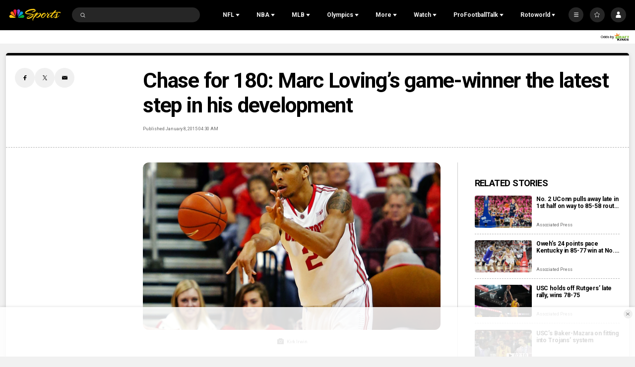

--- FILE ---
content_type: text/plain; charset=utf-8
request_url: https://widgets.media.sportradar.com/NBCUniversal/licensing
body_size: 10804
content:
U2FsdGVkX18Z7MJePFcytCpwXIMClpWgMLHY98L1CZRqQ6VKMlDvftR+LfVFuORKGfq69rLtr60Es2J+u3rSbV6coFNbbObHPqL/3JTpB7YgtIjtqqWTfkXq1j2FmK2qT63mjFWSkaj0J/3rAeBVylTA1tUvH8wFpjptTsBYnB5MglL2IksIzlYS34Y5iLgS1bSyE/7n6xzLGKWQnPS+yyWilkjlv1UQIRWxBxxaQQRaKRnrItz8faR4evEnTcaaHkQXg/yFl0sFcR39GEgsp4zGfMQUSWCxX2KiWgjkRslNjdlDmfh8BMYmbqb+jXoG3fGO/oGX48/bvr2Hbdt5XcaALHoFhYRUfLJgXqRCoQsT+Ee/mW1ECJ5+746/XHw+KOlypxKMEl7oNweRJU9T5OmAUQ2Ex4hpYDjFXEoRYAxrH8SG1VBpvJSUjcPnkOYgiLa5iV/[base64]/IjNQ5DOU0ZgW7FJO3HqTMC3y8QOVw/Iady/n9zYcztHcvA+hMw/kmPrZkL71BKDJsFxTNISPS8z/NUft2jlBYIw8pKHaPRkgFCG9G1oY29JEe+B4h9DiDhlT9Wdghs9SfkVlJTpMD9YTWWHrCon/oZBFPWBHL36Yh7KBul6x/9z34JBkriLI5GN7Ms6OX90q/Cb+h13IXye7WqHg3IhkJZxZ1YFgUaS5kub2PGklvnj6a0fPMRSezY8yduzQj1FpiuE/48EBlS4YADrSl/cfOzSf6+DuHt+AS+OCKkSPvTtICDfQQX3CdET5AvNVB2knkHnE4A8ceQhaL7FLp+X7JVBYSlXTwuJ7sNTR4Oyh+o/[base64]/IuCQLvlVH3f87bIK32eROBcezMYFmIv6MMDoXTJ7Z+iUlojY0cKdOAGdNH+x7/V0PYfi4bq8Uw2dgk3D520EyJXnqppU1E6SwGTHTOfT9A0unQCUx9C/IXyQL88w1YEioCnh6DuNQnszV8sLLcehrQbaV+LZdGG4z2omVE8/xKxKX43aYpQGPEPDlSsi0HMpSld4KWIdZ8TSue8q+Twjo/3t96EgwVvu41v0EJXfNc1rykKMTiAm9hGe/Eye4tLtFX80ZiV/[base64]/P19qio2wPqbbuU5UaANChaix2VBnVbT8zMhlBOZmOWSgVkDkU+IsRipE+c3sGsETjA+UGw8+wlhxUa077iAXZVUNOM5ZwsxuS1GCWJqzlHvhOi/h+6ZWIw45EWDJvhR40/H+qPgb2/DFe2moESoyAYK4xhHprZRAaJnMHzy253ROu6Me0H3gX8tAH899Vg2yJUglvVi/HSe+CqLQjkHYPqTlQhS8oYdwDYYqXft8B/QP3dvTSsTOnWAaT0QRLc5r+nouTzK50QuzHIB7mOdeC+mgDwklbmBxzIbp7uE3NPTTjKmCwmN8cSxcsPAluHqU45h6wy9mUCKeLc7jxjYAuIVgP99v3LpvDhswjbpnKucYQx5r41hzVkXC3jjKCyJoHxc30jjFN74AvGBRB4dLHXBsFbDSwRDJaaLGj9/k7uY5HNWCMYmmL/XlPuEUfhF/[base64]/FTtkrqDksaCnS/ikxgfkQe2KzgXHeTStqb5li5rXeyhTv3j0Zgp1vpaQiNkKZpj0VLYuRHMjMpuj6/oHgAZpS6s4By/Vrkm4fngUGgoT5h2Nl7pPguDZJqiAxuJhk6vygPHqbud8wuQdMfpW1j8hW5f3JOa7Mr8VFWImT0Hbo0Lu9tYe0e2bIc1/QdazsPfrTmI/rst6GpJlDA4f7xCLZfeByUefZOZmmL38BegsX0BajGtce9DJpRv/QwkbjQnfOB1DLeqc0WxdeEHBIGD0Je9r63EqsaayeJxhndGlhz6KBPrzyt8jxz1hN+GdhMIAtQwjRvpriwrLV7Nb3JXs1f3cs8bRfVUY3IvxVDBpv/6T6wV9lZJ7Lqu/z9aob0VEE61qjiAYCHDF6ZCRulxkV1ytp0JnoWuEmP1Ar7evBTW0+oKGYihw20T4J00Iuce9lCKH3M121vYFhSpB5Sjr7aafZATjAtMOcISUySDJfLLUzxssS7eV1xhmEejbY/JRsyfpG54TlD4czWPrRom4ZlTcjoql+t/0ISYUIg5c4D58DLeeAmopOvpHyPxjAB4rXHFdrB8fLRog4vwUc4nE1Ee39RRCPCAeaRk09hMmuIldQeejGjdkhCaW20ViCy0Yc+f/0Si0LTB2rVMfsc5n82lYOSnWWqxltGGgcvVdaHSXZ+X/G/KLZISvpKrlfCQr385wz6e3K1WxZAXB1e12BHvf6HQwScSRmCc1I2RP7j+88jZZH1AQQkpkGsom4OpbKK/bC1OFfKLSdeZQhMVywImglguGl35pQJBMLAm9Gpb9pvPj0Bg20genXGDZw65T77fie08J5WZClTCtuGd5kESEnrq74oyKbUggXJJtYl+y5IKf+U2w4svkRy3X//2hrKgMRSZJusP56KkBZqdSzB2HvW/eya2UoosEd3cUZ92KemgkuRtO9ZpdVylIGOMOsoad5mT2W/cblEZFxSjn95vYME1pg4jTzKc4ymhMHNJcp/dBu8NI1BuY+rCQLZXmFbI/Xsf/QntypgMuFTBI1smI5UGAa08rpPGi2LPGl3rGenMfw2BPjwMq51PULMlbaURyeRSyn+a8M+zVa/Qj9tcSuAi223U+9T8ASzFUp0FKGtv+iXVDtOMIDMHWQmb6/0auuRBM7P5EeB7iFWCGFoZ6QuyfCqdHMInQTa0nikTy8lWp7SnCB3A7KSbhkGt7i3K8b4VP90bEqjWAhVMeRXdSKqYTBUhKjDeq0Q3GDntwg1Dcplswk12GCqJlYsuidoMTfHwRWdDEP5qJmDm/ue1Rx+wxlSLIWIjsTGFSBGNHkF9JwxVzCXl2ecszUXz9LMLdpDWPsG5DICiPK1BPj04m5h/zXovpTwUrgjfLpfeF1axW7u0HgHI5YGKn9zyMTJ1A7BvdrjQX/psMqAYHN82GnjkANbzXJamYLXxjZIOtSuI9W4jqSjqMkhRpYb7CkaNL6QSwRe0xiTcGXeSA5pNZPE8HKC6CnYVaQ7XbqNxlyc4QUlLo47PyvrQ0cp4OnLfsZYFVPco5zUO4e/ta8mtVr0nvgwqXPxwb73HczBBAL5Mz0vk1X/a0hfMVwf/yrH7VrTMpahUw6IKLG5ReOaT4ov7MylU6GdpHOt7rtv3rCuQoF4J7lMSlow2yZhyO+Pd/7a+IWkeal1/F2p08rhNjm4lnaVp1EUL9daqOyuqn91JwGaCNpHOQ/[base64]/1Tp8qvz8fw7e8oQrJONyZgvK1hm1kRFRvJLttmeWJxNHz/KP6ElDsTeX3igi2V5mlOzytv5EW35CvTScUNLyfX9Ur4I/loeUoq6OpdEXIBGi0WTl2yUvumJedVQD8XQUSg+o9EN/lk0XDA7nqMp7Kokxf1MRf+tBiuzxrCZCVIgOmx18edPXJHsXtilWly43xqBctdWAhHch7thLPSS845balt1bSrl2ztsbhkNRbfoOHPD1dqw430ZJZdzzKtS0ftZDvu3j3p2sIesNzncaHLfcoSBWrRSVeQImaNxaDxz/[base64]/AxwimgQdROJlB4wyfvJ5eyzV57BKsK/[base64]/Fb4UxL8KRZLsXBBqn/ibqDbpDjXdifb49LDF0IVt3pI9dsyqMjdRHrFDRr/L5UIpEHnZw4Y5mbgNBttdwvhsm/pgfuL0e4iT8uKRzmx0+HRTxLOuHVdMF+JgCopNA33VzvNgDwGP17ArrISexcFZk+fYJ4e6BHreyLwRHtBpZh6f4DnPIjIyk/aiDtsxb41Sz8X9FZyu+10Xg9Z+iFLLI3FLWpkV6Kc7wfgx34+32vZhP5d6weqLilunFIjguwvYGyl0nObtRSMuhOu8XdGctGhch5qw5UPCahSPZSG6dpOD6bq0MzYvk8gFN7ctadT44YR4xgvaQTCecPR30FK1f0kAzx7bmJhq9TbjWkrcK6URy/VBNpF9gRiVaKfFPAxl6Pi1mFMfGxa2/jlePY5ucFWf5XXiVGxwNWekFys5Lf4ZxdysNmzP6bkWelLm1jDfeXQ9Skfk1DCnUo8jiAE8C+H+iAV2QQv129/[base64]/cOFfDjJUJA1sd2Vh6GeaTjhlb83loBR/WS9mfiZrEqn72bXtKMvva4/OyrB1tb8VzQn5tWlWZzSEu5vAlfv7YsJjRK11RXC9NO2v/7PZbYd5njpaaXHWtAJKZiLtF+PMv4FDEE5W97P9XYeda+2hfBq8e/PwE6/QMYlSiM18dbgD7ZRGx26apjqhBmNCebR5UrQV9jVXaP/noB8JGEUw8I7GM74CI76lB7pwGNPQgpYNsOVhmXdypqJV/JqoJyQb3/4CEVKNlhwYc13erWmLusya6NBWD+6asF+hkvh2tVDeIcwXtdKxh1Sn5eiMMQdV7nD4TXzLpGf9c8/oOp8WrltorS6GA/OZY5C+U6Q4y3UMwjy1JDppGk0LVtk6Osk4v5XujQ5MYxIfd82/cmykqauDvLVTHmmj8xsY6UyPhw8nlqx3Kwz56rRPRXBG8IqIfXyh13KWoMSi1Zcj6MoYYUJjw+cs7ejVSQq6cdWHSMEL5Iews8BxRmo1skaUAU1HId6soKxVJLMObYf0zWOYao9TGbESIqshRxNrTwgZawBi+oAsx9wPZmj57jXwLt06XutBtoglyUMY/hkFAwQGMoQpkWriP0vF/Cl5Swo1gxXOj65LHm26qQMj5wK+kEXrugqoD/O0LYuA1UdUlZuKd8ZrqfjKFfLgQbzu4M48oJQrKHWHiD7rfbv8vXqwTN4CQQAbYsS54j2djv+McyEhsN5avw5GOO3r9D2yvY2Yfa47Ql8PmNo9JHQsbtcvbOO9IVsG4/3uvKGdivtl8sdcWCemJWv0CI0yvAcBeFvf7IywCDzU2eX5Z8JgsDYsUncn2N2ZN50v7IwUCaHwY8ArUzKzTU0CNITyEUEaR10JtvhhFWEji+vsKesRAk9lGZuEHjzjCBDCeJ+dnSP62IXQ8b6MfWzTKeU0aDUvS+PyqhG86IUWKKMp8pBHVXkM9iQQ/fSsWnuQwXqUngBmWinVgfx8vNEztBLQiK0cP67D78ULyk5UOpq1dH2c8Xl5CWrm2oq3oxD94C8BTYHkVQf0fdQzZBRLNvKtfoVDxwqbzlwdyCWAHjbk9CNr1IRGT+xYwnaZ3fWGxGuseo60V4hKYynDka179P5k+7tVbgeqqC7supijWjaj0RFBuoShOpLvsy1d/M69SNDBkexmr4W5w1WbsDZ7S1ToDxx/Jo51eVpQF4fWcPpHeWHTXihaN4R1mZoMkB4U11Ta2XQgfohibm4D1AzpnvYwiUBanKjA/guFvcn/W7JVs5/iyBu42sK0zI2ahUHbkX8HcTZmmuqynU2dT2/PPIMyWWgJ5RvLl7VNwBQAG0C2iDIJxDYURJBDtjf/9Y6BtfR2i42jgeJCBp8vFwZwbK2XiuGvdx1GQ2076vhRGAMHTkTTRiPUT0otTSowIkreVRGPlmdNIvyZKT6Uqj8/7V/OwFwY7nXSULWaQEUSuVgJmvKyKoiSkg7I/1HNwBhn6Hn1B3rhzpJaj8g17tvPYg0KgTeos6rNWUyBVgMUYIcEyrjVy4CKf2aEp2Owd3/WBzLVOAv70UtMQZ+wkykwMO4n/bUlvagxIHL14VoGDNItCqciTQdyhPJEn7KVox9/9sAYDW7W8+H2Nhnu8ngKnQc5kTdtCviHsWPJybykNf1qqhS7IOpgsPu7ERbhS53Fmzk3qAAGgrh0z3Fz+q8igi+HZvT82tAi4pkG+3uO/MgMy9aG6CK+knnQmeyt5oVKZw89CwG+SRaK9AGSwvHe/fhndkbb2h4WgehJ6PYQ3bcV8uC12oBdu/VuL86ljCFaaSsW0v0JFZPMNJkK3MPjjf03TI9Mygj7dLqlF62j4xy42RkHZxCjdW8sCMJhl1hnAs/3H96ZRj/6sSoGZXy7xOXadEa8qsTnyJ/b7oicVrTGkupx63ogQqGPnSsC7xp+8rhbVgvlePpGNTomIwbdagHuG3QSeKFUiGzVoYSBjdmAkMAU90wIylq2asjyXczScOhbEJMF9lP2xnCjWFzcMdF/wzFlycR4Qvmk4DwZg2hBbudKTZSjtrsflUL5RRKPlBd70fcTuIoXWlmivyxEOesj6ao29mvjeIUxJY6fO4Aqzi2DN8QdXVta8PBaKF+5Wlu16pV0SZJmzDZ7TYhZvt+iBaWp4//bC732US7Xcx7YeVKhP1gt0pOm+h67y/0B40JO6+PtG7Wy7GROZxfWt89zi+XDtG8O0J5hvsR0qKhImRth9VfZu0Cr/[base64]/[base64]/AsfPAKbUdu9VuOTezohgxTb4D67Gkajfgfo/j54nceAfSqlBsbKjm+nzzSsQmXq5q1gvxLEUIFXWgogS4kGEGovFCW+2jz+elTlfvmWJuyecPWVYoXlJja8I8HmdcstuTdK7feu5Gacoh95C1fWo2UEeMHtJ3zQDjdgxJrjzWYu6XEHhEY7mCZkB6lAqy1xTseF1q3lq+eeBOnsPskZ0g5HW/Udwvz8n+0i6NfcvRVdB4Yf7HmStRBmJ27pRCZc4Rn9LoDfMQWv2EMyuOeEEs44io2IkaQ9pSmnl7AUWAyJdtHdI+bQz3UtDzv5tVgTBF54TlvFcBCuaK0HXuW2TrneW/9j2sn+++5WjewNQq16x2V/uMIEoVhO5gD1D+a2j/WrcQBHBrYQMulGMm+TLgj9YRTZK0jXW6hQr8RAQ5I0xN9foq/cTGOsZko6TTRRBUum5Hf9x+KI8I+xusbiHXAqkTknqR3XgYELHryW50DO9MVp/zgqKkqmybaUx0C7qZfsoa65fgGhYF1cY3cTNdVeczUzpzATXHRdxetoOZGVrPr8AkDKzj9ffNxLJsEK4DhUtBZ0I+kJPAgdoULzYH+lTlB9yfua3ltSw93s7ZA164RglA/[base64]/A1NHUo/zGZfByL1dFZ/p7squzzeAsNnRgdargujVIe4W3uPsNq5PxdyqpuL6+hipYLw9EPq2ph1jrpOOJjqbIS6e9EyacgiSQHlhWSvexDEfxyfrKo3mik8opuuY3kvUFysPCnWXBwUffn8JeLs8mR7rU4uyzAmXrg+x3t5cJnrzn8+QZ3FI91U+lFjR+1tkDBVzkGkkRZf/VkebWdLIOZXFhaN2xiEzpwjD08Ezxxf3PdO7ITA0mpFBbQF7c2M7DmTQaTYL9JNEUCL/iptvwlky8x0ngg6FQfTJC/kV1trmORza+xJqn6T0ImUJ9osnB35hAVqovCpA0suHIl06o8l2kxcaExJ9ofcdjCu8E+v1RUQH3sBBHNLJFj9Fg9ikjXdpawlVkfk+KBsPTRJ/XYS2GpuNMSjR+41+XPLPl0RgO5YtELwPTAKiIb/TWf8S8RNK5v/lnPD0+Ab5Sxbga/AX5eEKx6KXyYI8RsHREgZVf9++dS6CXU6AxQ1Msajm/lRT8aS1extNWPN+guyqv6QoW48Ufc7+IlbYJyYW3Wx8m814i3IcV4bkpskcbPfnoT0Y038q6FJdr5qnLMW4j/sZQE0Rqxne2fxar64m1dwkvxvWz+e70dxYlQecH1Z7YUiBea6JZGm8PfmMYkBgGxyOYF/fPVdwRcv48A6jywD3Smm7D0LdMy/5tlrxcaAikf5wba5tyZMBx8oVdKldIsTptdJLZ5AIxceOz4vl6oCNduZBJCmhK4GcQQbNrNiX1WBlvd1HvuUZ0malZuREWU+NgPODJ3FcM/asGTpdDUw1KhNLwDACs0DOWvvpeuSMOOmGWBMEZwbgbjTBbjGrLrZEtfub3tlx+TEieZPgIV3tPVFf52eeCnoqjNEk3JNQ48OWfhOjvnQBeqkmKWiPOPoKDPKAbGdC/bOfd7GPYwYAeLpFZzGeFzGKwXXYZXEtMnQkt7uOEMe+SA7ylymZRYq3mujiLwfnq8Gyy8zCSQfostAkO3aetrzv+Pkht/qBTDCqiWgKGshIxszySfEg3U0D4/KZJM/mfC76C142rKHaWn79lxmmUV42X4qluIUraRd91mr63Y+LDmB+XP6ogtYWMJnF+ESwRXnWbkhyyDt16KFMKMdjDay/SLcgasRLtSzlQGd9me0VS3tWC1rRtioOOIL7EPL5kDZQNtYP+p66rpjMtxTpHIpLOt+/iH55XaU9Az+XxE/uac4Igm440F82u/Es5Q+dyexC78w3xMP3/BvBgnuO9mcnziUlpRCEb2DNdiiyWEi0GuA2BQ9I3mqoIK8wClEdOhp7hoz2Ook3yaH5bE4w/[base64]/Lf1+8DHmZTlDdVFSfSNsjY3nCn0uU41HI5uSIarSlSY+5iyxczpE7JJ/rkx9UzAkbzL6XwCG6/LBmDyrqA1L6Cd5NQy4t9Q2+8M7eF2E03hgLcY21IBbGO8FsGQmdx2bcIGKcWHE3RgyEPqzpaaOtUd1MSPC+80zCcVLt31ks1E69RfCILOOudgj5F8w2Bz7TfLdMQNqO3ExTjUzfy4VXxk/i4DKHVM5qelXwS0L/3UB/VyvTFRzip6GCmt0H0b7WHsNuZc1UrHqncjnmPCFMTDzeEeXh4eJl09yMPnuYW0AhIdaZH+959Y+R+QkoDFf7KVertgQ3/0qa76o6ywPVnNEg40NVnbcUiJK3nr1jpK713ZC0E+aRDiyM6LAwM21qvB93ey+ZSEaN3MVaSI/q98bu6kjI4mh2CiZk/SPx/8ZuDPn3qn+k6m8bBwkxVZpto87kId4THLj+yT06Fgj/f4telZAOlT565QjBn4DTpJAedBcwQGXPRfVokkOoP50YtxAoWC2MaqDB0MW+wOKwBmJ7BJ/wwwXHrGTI7ywX94o1yL9cWbGEtVRn1pI5xULTSqHnWDuQ4PkKz+t2JB7xDF6wDm0stcfa1hImyVSkduHJ5ybZS+U0Ur5807QfMMfFArDdecFWJFCNNAr/yTMUqTvr+HVzU6xqSLYFFy9VeCg+BpIxric0AOruuCNKocWUFM+Y5vJrgG+skkgdP2AuROrpY8nNrM1CyyQw1ak2Vm2skQ9xAVwTZBSli7jlDk0cZMWvoMqlKx6F/rfqBTEx/23hwlxlS1Xer9QqzUShZUMPLnBcv0DIr7DTG01uusfpnhCWREbVg4wFqJDrV2CEKZNWLXEMYAICtRu0Rg19U2TaMVDKO3ziYwDAavbbUkzt7oHzBsbGUEAbP0eAxw+p3ggAZ/j56umVcQMBIoVjG/uGBuZSxL5Aq6Ocs2pkjS3QlMbS6Fp+ZVa1Vtc/cQmWnZ/p4/08Gzx+kFKlWe2A2eXCNbbsizFn+ugkUThrkH7tvMF/M/cEJj6p4Ze0EdPVByKinucy8g7OgpEQnZKQrkAC3+R7dUqOz/Dyp3wBhd4NGsOmusNe1A61kDNBdzJsWZ3HaCcCqo+0hI8BG+Si/OUcsSXRm8i42rFKW6HXI0J/c1M6ACir5T66p/kouyjxsy4h0NDvl2kxfVwJ5CqTygI7omd4GNtZ3iL7+0uWa79iKCWeIN4UFMLZoTFTbq+AE68oSV2jwoJONCXlUIjHm2d97aCd+PCqpNDhaikunAkRwo7K5nNssRVNV+PD+nBDEDHBquzdFgyWJ7449Nbz22VGb3iEKO8T54Se0j4827Uc1LGw//JE/5PklJVqPmgiF7iScP21+VBYkt8CAcb07/aOy4eOyzi58KSJ30IQlrOC1eUTPv7JBEkVBkdPnTxEl+AK5zL81z5BVgUlBHKSLXyACfD296+2DaBGe8rnCuKXQZpCkqOzmh4pns4spOIZYTbhAE4TTa6PqkuYe9OgxYVxFeyLtCAb8UhbSs6fSus0L5CyMA4fdxr5jqA2+/XS4HqMacUPecL8j0QFmh7zQxKhadYGhLFLQCx837xkfeCVWTr/FXuCfCOuSVobdNw8jP8C7K7WPjWxaAzu7CnHebvuyvGnx6UPuOCt+OkHgjfYJDuwrh5RgWDXVQcpIxnPaVcoxGV+gNGykfcedrggQnHoIgFkKz7ZqJLcx5Xq146ySGK2KqoSd3M8KL5l3WSdacjLPjzK/8uRYAMWB1To114BPVtvpHOhRQtkaZEJbvGihb9Kasi2Ak91+t3SLdunF9qXtXk4zf2ZYaRmTVMjU7cwsIYByr2A8XUKYYXnrlZgGmPDzKGAZOApv194q2KORzdjl/V9mERqgkPf2AqlWTGBaMOsl+g8t0zNco/ec3ceZjxIOobiVqIYsyRR0PobUPJJy/qHYNYHpbtox3M9rcIRG2786luP920efSY70OUwIdk2tQQhn8zcoxndi+kS8Iz/U6cPexkokHbGK78JeG8/oub/q45zj1/VCzMazVUbPf2WyyIx0fjTzDRfBQiPZ7xV+P5yU6bXauEiElB+0j7kWXtCVdxfcqzFfHUSNwO/azrFQqc8r5nCUsKp9IcjaO+1G2tbObyyDMBcZK0T3qccNDenxAZNe9TAxH/BLN/3HT1TnLk7teo03iYeAGm9AesbwcBLo/oAarCOYbBnXrLfwSxUvCDnMYY0BJTD5iTYi3oAcKLp/15Eph1Cf41QSZVx9g+pS5xW6yw80YmJyxDehnbxRNREkGXoMCPZKyh3LnujGceFbekG3w+D8ufi3vKbPzXSuaaYpdCF/njPUQ5iq7p0Z1tqzTOtZrLoY9i2ZE22iWE/2FCl5RAs7QMolKmuUkni06Dv1atGFhDpVQsjjeUvQ7JZbtTJ7ux3iCok+3/C17JdPaEda0h70LNRy2vtoyxxL1vOnYeGKRUYviFddV29/jI3rab6qWdoiTjwdS+TSeJ7m1/xYUT5PVh9LPLkkyuqNJqsaB93p2/qeXJ6IVelZrA1i11JkjSmHA2upepda/YuqLl9UfzMS3d2wLtBtE7vTgCjsjkf5MEnF6+mzxc0HsoZMSrFvzqumrNDyIs1QWAbjaYD32gtIixzId9VBtfPise3vYMK/3Dcl3YCj2Llf/adFtgGuvKctqWobZHNxSjmgH4VsXMkyk2M9N4P+uTnzf0esVQlZGZ8xApX+WTYCDr6ldiZAO8VgKYNtLhFL0S5IupdJktT1Lws4G0owuuBJsVC/K1F8WResLu1vAcLAGz+9VDcROJp+nNSIRosh8sAlGlcnUiPH7Bsg+OPgj4R2iWP1XzRy7M0rve7UmVgzSguFL98+HRGlnEpOTIHIToMec1ATipAF1j1Imh0eddPGDAwqZXm0cacZAeZ5OiZIBrmIOCoMKd6ZmOIUM9A6K/fZHyqf0pDgVOakAl6eDrZsIT/PSexdg4I0ij3wszMp0etQQpiPaB/oyh5p60skVrE6QopgON1RqOsVh4I11wD8LN73nNqaXbG1XhtvrCzp4NKA7wNb9DrWAGM/W4Cbh6D1uwctAo5jUb3nCPSp7uXgt6RbGfd1Ln9nrXIQ/RibB7O7OAIXe7CIzes6WwAWpnry0a2Qu4fZbFcYtP8uIc93jq3BZgfhBH++kcWn/l0RUi7niHGpJVHcCoyPTVWpHJpcq3Iq1cWifyyzwU93JbbbDDT8ULIR3mt6jfLCOZi7wQYiIeU8=